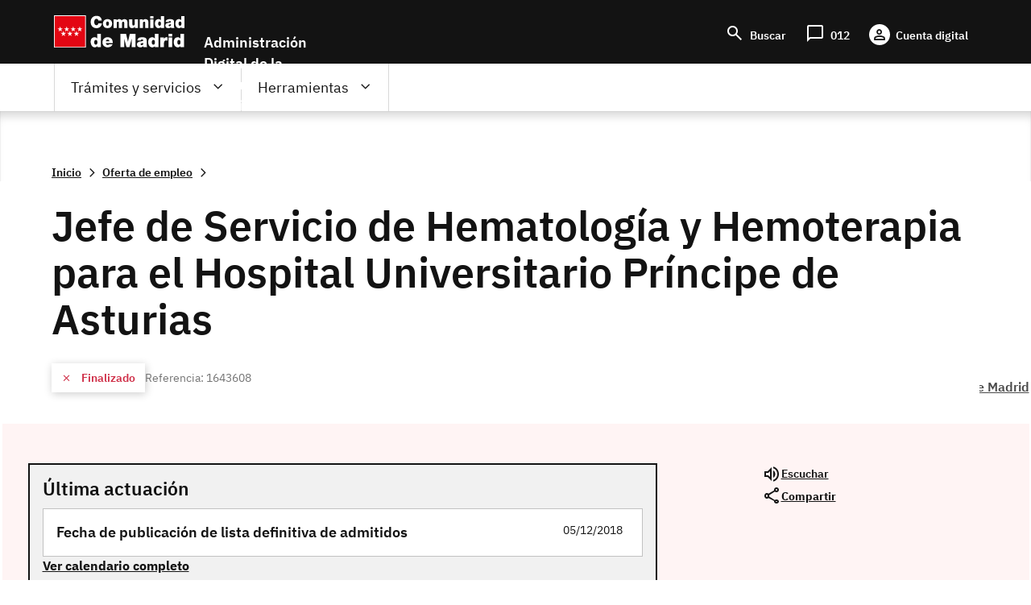

--- FILE ---
content_type: text/html; charset=UTF-8
request_url: https://sede.comunidad.madrid/oferta-empleo/jefe-servicio-hematologia/tramitacion_cerrada
body_size: 80877
content:
<!DOCTYPE html>
<html lang="es" dir="ltr" prefix="content: http://purl.org/rss/1.0/modules/content/  dc: http://purl.org/dc/terms/  foaf: http://xmlns.com/foaf/0.1/  og: http://ogp.me/ns#  rdfs: http://www.w3.org/2000/01/rdf-schema#  schema: http://schema.org/  sioc: http://rdfs.org/sioc/ns#  sioct: http://rdfs.org/sioc/types#  skos: http://www.w3.org/2004/02/skos/core#  xsd: http://www.w3.org/2001/XMLSchema# ">
  <head>
    <meta charset="utf-8" />
<noscript><style>form.antibot * :not(.antibot-message) { display: none !important; }</style>
</noscript><meta name="title" content="Jefe de Servicio de Hematología  | Comunidad de Madrid" />
<link rel="canonical" href="http://sede.comunidad.madrid/oferta-empleo/jefe-servicio-hematologia/tramitacion_cerrada" />
<meta name="Generator" content="Drupal 8 (https://www.drupal.org)" />
<meta name="MobileOptimized" content="width" />
<meta name="HandheldFriendly" content="true" />
<meta name="viewport" content="width=device-width, initial-scale=1.0" />
<meta name="DC.ISO3166" content="ES" />
<meta name="DC.Location" content="ES30" />
<meta name="DC.Service" content="procedure" />
<meta name="DC.Policy" content="Jefe de Servicio de Hematología " />
<meta lang="DC.Language" content="[en|es]" />
<link rel="shortcut icon" href="/sites/default/files/favicon-16x16_0.svg" type="image/svg+xml" />

    <meta name="robots" content="noindex,noarchive"/>
    <title>Jefe de Servicio de Hematología  | Comunidad de Madrid</title>
    <link rel="stylesheet" media="all" href="/sites/default/files/css/css_RQEHvikODxVxtdw40TYe3pRgdcRTFGyyIqohXedNI-Q.css" />
<link rel="stylesheet" media="all" href="/sites/default/files/css/css_DUQgrf9KDiBVgz95jYNaZlnZSUIzlS70NZK95NmcMxU.css" />

    
<!--[if lte IE 8]>
<script src="/sites/default/files/js/js_VtafjXmRvoUgAzqzYTA3Wrjkx9wcWhjP0G4ZnnqRamA.js"></script>
<![endif]-->
<script src="/core/assets/vendor/modernizr/modernizr.min.js?v=3.3.1"></script>

  </head>
  <body class="innova path-node page-node-type-oferta-de-empleo scroll-top-active">
  <div class="popup oculto">
      <div class="close"><span class="open">X</span></div>
        <div class="content">
          <p>Fecha y hora oficial de la Comunidad de Madrid</p>
          <div>
            <span class="mostrar">
              <span class="label">Fecha: </span>
              <span class="fecha">
                <span id="dia" class="cuadro"></span>
                <span id="mes" class="cuadro"></span>
                <span id="anio" class="cuadro"></span>
              </span>
            </span>
          </div>
          <div>
            <span class="mostrar">
              <span class="label">Hora: </span>
              <span class="hora">
                <span id="hora" class="cuadro"></span>
                <span id="minutos" class="cuadro"></span>
              </span>
            </span>
          </div>
      </div>
  </div>
        <a href="#main-content" class="visually-hidden focusable skip-link">
      Pasar al contenido principal
    </a>
    
      <div class="dialog-off-canvas-main-canvas" data-off-canvas-main-canvas>
    
<div class="layout-container">
  <header role="banner">
          <div class="menu-pcen">
          
  <div class="region region--preheader">
    <div class="region__content">
      <div id="block-hamburgerblock" class="element-invisible--desktop block block-eadministration-block-layout block-eadministration-hamburger">
  
    
      <img class="hamburger" role="button" src="/modules/custom/eadministration_deploy/eadministration_block_layout/img/hamburger_white.png" alt="Menú" typeof="foaf:Image" />

  </div>
<div class="logo-pcen block block-eadministration-block-layout block-pcen-logo" id="block-pcenlogo">
  
    
      <a href="http://www.comunidad.madrid"><img class="logo logo--big" title="Comunidad de Madrid" alt="Comunidad de Madrid" src="/modules/custom/eadministration_deploy/eadministration_block_layout/img/logo_pcen.png" typeof="foaf:Image" />
<img class="logo logo--little" title="Comunidad de Madrid" alt="Comunidad de Madrid" src="/modules/custom/eadministration_deploy/eadministration_block_layout/img/logo_pcen_responsive.png" typeof="foaf:Image" />
</a>
  </div>
<div id="block-employmentoffer-theme-branding" class="text-align--center text-align--left--desktop block block-system block-system-branding-block">
  
    
        <a href="/" rel="home" class="site-logo">
      <img src="/themes/custom/employmentoffer_theme/logo_sede.svg" alt="Inicio" />
    </a>
      </div>
<div id="block-accesosencabecera" class="header-access block block-block-content block-block-contentdd21226b-a122-44d6-89a5-9e30bc2b6635">
  
    
      
      <div class="field field--name-field-contact field--type-entity-reference-revisions field--label-hidden field__items">
              <div class="field__item">  <div class="paragraph paragraph--type--lista-con-icono paragraph--view-mode--lista-con-icono">
          

<div  class="group-paragraph-content">
    
  


<ul class="field field--name-field-enlace- field--type-entity-reference-revisions field--label-hidden field__items">
      <li class="field__item">  <div class="paragraph paragraph--type--enlace-lista-icono paragraph--view-mode--lista-con-icono">
          

<div  class="linked-block">
    
  
            <div class="field field--name-field-icono field--type-string-micon field--label-hidden field__item"><i class="micon material-symbols-search" aria-hidden="true"></i>
</div>
      
            <div class="field field--name-field-enlace-de-interes field--type-link field--label-hidden field__item"><a href="/buscador">Buscar</a></div>
      

  </div>

      </div>
</li>
      <li class="field__item">  <div class="paragraph paragraph--type--enlace-lista-icono paragraph--view-mode--lista-con-icono">
          

<div  class="linked-block">
    
  
            <div class="field field--name-field-icono field--type-string-micon field--label-hidden field__item"><i class="micon material-symbols-chat_bubble" aria-hidden="true"></i>
</div>
      
            <div class="field field--name-field-enlace-de-interes field--type-link field--label-hidden field__item"><a href="https://www.comunidad.madrid/012">012</a></div>
      

  </div>

      </div>
</li>
      <li class="field__item">  <div class="paragraph paragraph--type--enlace-lista-icono paragraph--view-mode--lista-con-icono">
          

<div  class="linked-block">
    
  
            <div class="field field--name-field-icono field--type-string-micon field--label-hidden field__item"><i class="micon material-symbols-person" aria-hidden="true"></i>
</div>
      
            <div class="field field--name-field-enlace-de-interes field--type-link field--label-hidden field__item"><a href="https://digital.comunidad.madrid/acceso">Cuenta digital</a></div>
      

  </div>

      </div>
</li>
  </ul>



  </div>

      </div>
</div>
          </div>
  
  </div>
<div id="block-botonacceder" class="site-name block block-block-content block-block-contentca4a1184-7bb5-4f6f-845c-1081391d11f1">
  
    
      
            <div class="clearfix text-formatted field field--name-body field--type-text-with-summary field--label-hidden field__item"><p>Administración Digital de la Comunidad de Madrid</p>
<script src="/core/assets/vendor/jquery/jquery.min.js?v=3.5.1">
<!--//--><![CDATA[// ><!--

    
//--><!]]>
</script><script>
<!--//--><![CDATA[// ><!--

(function($) {
    $(document).ready(function(){   
        $('.block-pcen-logo').find("a").attr("href","/");
  })
})(jQuery);


//--><!]]>
</script></div>
      
  </div>

    </div>
  </div>


      </div>
      
              <div class="menu-adel">
        
  <div class="region region--header">
    <div class="region__content">
      <!--p class="literal-hora">
        <a href="#">Calendario de días hábiles e inhábiles</a>
        <span class="open">Fecha y hora oficial de la Comunidad de Madrid</span>
      </p -->
      <nav role="navigation" aria-labelledby="block-employmentoffer-theme-main-menu-menu" id="block-employmentoffer-theme-main-menu" class="element-height-toggle menu-desktop block block-menu navigation menu--main">
            
  <h2 class="visually-hidden" id="block-employmentoffer-theme-main-menu-menu">Navegación principal</h2>
  

        
              <ul class="menu">
                    <li class="menu-item menu-item--expanded">
        <span class="tramites">Trámites y servicios</span>
                                <ul class="menu">
                    <li class="menu-item">
        <span class="highlight">Lo más buscado</span>
              </li>
                <li class="menu-item menu-item--expanded">
        <span>Trámites por temas</span>
                                <ul class="menu">
                    <li class="menu-item">
        <a href="/vivienda-urbanismo-construccion" data-drupal-link-system-path="taxonomy/term/12969">Vivienda, urbanismo y construcción</a>
              </li>
                <li class="menu-item">
        <a href="/salud" data-drupal-link-system-path="taxonomy/term/12959">Salud</a>
              </li>
                <li class="menu-item">
        <a href="/transport" data-drupal-link-system-path="taxonomy/term/12976">Transporte</a>
              </li>
                <li class="menu-item">
        <a href="/comercio-servicios-juego" data-drupal-link-system-path="taxonomy/term/12979">Comercio, servicios y juego</a>
              </li>
                <li class="menu-item">
        <a href="/cultura-turismo-deporte-ocio" data-drupal-link-system-path="taxonomy/term/12984">Cultura, turismo, deporte y ocio</a>
              </li>
                <li class="menu-item">
        <a href="/industria-energia-mineria" data-drupal-link-system-path="taxonomy/term/12989">Industria, energía y minería</a>
              </li>
                <li class="menu-item">
        <a href="/medio-ambiente" data-drupal-link-system-path="taxonomy/term/12999">Medio ambiente</a>
              </li>
                <li class="menu-item">
        <a href="/agricultura-ganaderia-medio-rural" data-drupal-link-system-path="taxonomy/term/12993">Agricultura, ganadería y medio rural</a>
              </li>
                <li class="menu-item">
        <a href="/educacion-formacion" data-drupal-link-system-path="taxonomy/term/13006">Educación y formación</a>
              </li>
                <li class="menu-item">
        <a href="/asuntos-sociales" data-drupal-link-system-path="taxonomy/term/13021">Asuntos sociales</a>
              </li>
                <li class="menu-item">
        <a href="/seguridad-justicia-administracion-local" data-drupal-link-system-path="taxonomy/term/13033">Seguridad, justicia y administración local</a>
              </li>
                <li class="menu-item">
        <a href="/investigacion-tecnologia" data-drupal-link-system-path="taxonomy/term/13037">Investigación y tecnología</a>
              </li>
                <li class="menu-item">
        <a href="/empleo-trabajo-economia" data-icon-position="before" data-drupal-link-system-path="taxonomy/term/13041">Empleo, trabajo y economía</a>
              </li>
                <li class="menu-item">
        <a href="/tramites-por-temas" data-icon-position="before" data-drupal-link-system-path="tramites-por-temas">Ir a todos los temas</a>
              </li>
        </ul>
  
              </li>
                <li class="menu-item menu-item--expanded">
        <span>Trámites por tipos</span>
                                <ul class="menu">
                    <li class="menu-item">
        <a href="/autorizaciones-licencias-permisos-carnes" data-drupal-link-system-path="taxonomy/term/13065">Autorizaciones, licencias, permisos  y carnés</a>
              </li>
                <li class="menu-item">
        <a href="/ayudas-becas-subvenciones-0" data-icon-position="before" data-drupal-link-system-path="taxonomy/term/13066">Ayudas, becas, y subvenciones</a>
              </li>
                <li class="menu-item">
        <a href="/premios" data-drupal-link-system-path="taxonomy/term/13073">Premios</a>
              </li>
                <li class="menu-item">
        <a href="/prestacion-social" data-drupal-link-system-path="taxonomy/term/13074">Prestación social</a>
              </li>
                <li class="menu-item">
        <a href="/comunicaciones-declaraciones" data-drupal-link-system-path="taxonomy/term/13067">Comunicaciones y declaraciones</a>
              </li>
                <li class="menu-item">
        <a href="/denuncias-reclamaciones-recursos" data-drupal-link-system-path="taxonomy/term/13068">Denuncias, reclamaciones y recursos</a>
              </li>
                <li class="menu-item">
        <a href="/oferta-empleo" data-drupal-link-system-path="taxonomy/term/13071">Ofertas de empleo</a>
              </li>
                <li class="menu-item">
        <a href="/ofertas-formacion" data-drupal-link-system-path="taxonomy/term/13072">Ofertas formación</a>
              </li>
                <li class="menu-item">
        <a href="/impuestos-tasas-precios-publicos" data-drupal-link-system-path="taxonomy/term/13069">Impuestos, tasas y precios públicos</a>
              </li>
                <li class="menu-item">
        <a href="/inscripciones-registro" data-drupal-link-system-path="taxonomy/term/13070">Inscripción en registro</a>
              </li>
                <li class="menu-item">
        <a href="/tramites-por-tipos" data-drupal-link-system-path="tramites-por-tipos">Ir a todos los tipos</a>
              </li>
        </ul>
  
              </li>
                <li class="menu-item menu-item--expanded">
        <span>Trámites por perfiles</span>
                                <ul class="menu">
                    <li class="menu-item">
        <a href="/perfil/jovenes" data-icon-position="before" data-drupal-link-system-path="taxonomy/term/12940">Jóvenes</a>
              </li>
                <li class="menu-item">
        <a href="/perfil/mujeres" data-icon-position="before" data-drupal-link-system-path="taxonomy/term/12941">Mujeres</a>
              </li>
                <li class="menu-item">
        <a href="/perfil/infancia-familia" data-icon-position="before" data-drupal-link-system-path="taxonomy/term/12943">Infancia y familia</a>
              </li>
                <li class="menu-item">
        <a href="/perfil/personas-mayores" data-icon-position="before" data-drupal-link-system-path="taxonomy/term/12942">Personas mayores</a>
              </li>
                <li class="menu-item">
        <a href="/perfil/personas-discapacidad" data-icon-position="before" data-drupal-link-system-path="taxonomy/term/12945">Personas con discapacidad</a>
              </li>
                <li class="menu-item">
        <a href="/perfil/personas-dependientes" data-icon-position="before" data-drupal-link-system-path="taxonomy/term/12946">Personas dependientes</a>
              </li>
                <li class="menu-item">
        <a href="/perfil/personas-vulnerables" data-icon-position="before" data-drupal-link-system-path="taxonomy/term/12947">Personas vulnerables</a>
              </li>
                <li class="menu-item">
        <a href="/perfil/personas-desempleadas" data-icon-position="before" data-drupal-link-system-path="taxonomy/term/12948">Personas desempleadas</a>
              </li>
                <li class="menu-item">
        <a href="/perfil/inmigrantes" data-icon-position="before" data-drupal-link-system-path="taxonomy/term/12949">Inmigrantes</a>
              </li>
                <li class="menu-item">
        <a href="/perfil/emprendedores" data-icon-position="before" data-drupal-link-system-path="taxonomy/term/12953">Emprendedores</a>
              </li>
                <li class="menu-item">
        <a href="/perfil/estudiantes" data-icon-position="before" data-drupal-link-system-path="taxonomy/term/12944">Estudiantes</a>
              </li>
                <li class="menu-item">
        <a href="/perfil/autonomos" data-icon-position="before" data-drupal-link-system-path="taxonomy/term/12954">Autónomos</a>
              </li>
                <li class="menu-item">
        <a href="/perfil/empresas" data-icon-position="before" data-drupal-link-system-path="taxonomy/term/12955">Empresas</a>
              </li>
                <li class="menu-item">
        <a href="/perfil/asociaciones-fundaciones-otras-entidades" data-icon-position="before" data-drupal-link-system-path="taxonomy/term/12956">Asociaciones, fundaciones y otras entidades</a>
              </li>
                <li class="menu-item">
        <a href="/perfil/empleados-publicos" data-icon-position="before" data-drupal-link-system-path="taxonomy/term/12958">Empleados públicos</a>
              </li>
                <li class="menu-item">
        <a href="/perfil/personal-sanitario" data-icon-position="before" data-drupal-link-system-path="taxonomy/term/12951">Personal sanitario</a>
              </li>
                <li class="menu-item">
        <a href="/perfil/docentes" data-icon-position="before" data-drupal-link-system-path="taxonomy/term/12952">Docentes</a>
              </li>
                <li class="menu-item">
        <a href="/perfil/entidades-locales" data-icon-position="before" data-drupal-link-system-path="taxonomy/term/12957">Entidades locales</a>
              </li>
                <li class="menu-item">
        <a href="/tramites-perfiles" data-drupal-link-system-path="node/278811">Ir a todos los perfiles</a>
              </li>
        </ul>
  
              </li>
        </ul>
  
              </li>
                <li class="menu-item menu-item--expanded">
        <span class="father">Herramientas</span>
                                <ul class="menu">
                    <li class="menu-item">
        <a href="/registro-electronico-general-comunidad-madrid" data-drupal-link-system-path="node/267140">Registro electrónico</a>
              </li>
                <li class="menu-item">
        <a href="/codigo-seguro-verificacion" data-drupal-link-system-path="node/267139">Verificador de documento digital</a>
              </li>
                <li class="menu-item">
        <a href="https://www.comunidad.madrid/identifica">IDentifica</a>
              </li>
                <li class="menu-item">
        <a href="https://gestiona.comunidad.madrid/aaoc_pub/">Servicio de alertas</a>
              </li>
                <li class="menu-item">
        <a href="https://www.carpetavirtual.sanidadmadrid.org/cavi/mvc/inicio/login">Mi carpeta de salud</a>
              </li>
                <li class="menu-item">
        <a href="/guia-tramitacion-electronica" data-drupal-link-system-path="node/265955">Guía de tramitación electrónica</a>
              </li>
                <li class="menu-item">
        <a href="/guia-tramitacion-electronica#documentos" data-drupal-link-system-path="node/265955">Aportar documentación</a>
              </li>
                <li class="menu-item">
        <a href="/guia-tramitacion-electronica#comunicaciones" data-drupal-link-system-path="node/265955">Enviar comunicación</a>
              </li>
                <li class="menu-item">
        <a href="/guia-tramitacion-electronica#obtener" data-icon-position="before" data-drupal-link-system-path="node/265955">Servicios de Respuesta Inmediata (SERIS)</a>
              </li>
                <li class="menu-item">
        <a href="https://gestiona.comunidad.madrid/opti_webapp_contrib">Oficina virtual de tributos</a>
              </li>
                <li class="menu-item">
        <a href="/guia-tramitacion-electronica#facturas" data-drupal-link-system-path="node/265955">Presentación de facturas electrónicas (FACe) </a>
              </li>
                <li class="menu-item">
        <a href="/guia-tramitacion-electronica#tasas" data-drupal-link-system-path="node/265955">Pago de tasas, precios públicos y otros ingresos</a>
              </li>
                <li class="menu-item">
        <a href="/guia-tramitacion-electronica#registro_factura" data-icon-position="before" data-drupal-link-system-path="node/265955">Registro contable de facturas</a>
              </li>
                <li class="menu-item">
        <a href="/red-sara-sistemas-aplicaciones-redes-administraciones" data-icon-position="before" data-drupal-link-system-path="node/286178">Red Sara</a>
              </li>
        </ul>
  
              </li>
                <li class="menu-item">
        <a href="https://www.comunidad.madrid/012" class="citizien">Atención al ciudadano (012)</a>
              </li>
        </ul>
  


  </nav>
<nav role="navigation" aria-labelledby="block-lomasbuscado-2-menu" id="block-lomasbuscado-2" class="more-search block block-menu navigation menu--lo-mas-buscado">
      
  <h2 id="block-lomasbuscado-2-menu">Lo más buscado</h2>
  

        
              <ul class="menu">
                    <li class="menu-item">
        <a href="/ayudas-becas-subvenciones/ayudas-transporte-publico-0" data-icon-position="before" data-drupal-link-system-path="node/213258">Ayudas al transporte público</a>
              </li>
                <li class="menu-item">
        <a href="/ayudas-becas-subvenciones/ayudas-economicas-natalidad" data-icon-position="before" data-drupal-link-system-path="node/236889">Ayudas económicas a la natalidad</a>
              </li>
                <li class="menu-item">
        <a href="/ayudas-becas-subvenciones/bono-alquiler-joven" data-icon-position="before" data-drupal-link-system-path="node/264607">Bono Alquiler Joven</a>
              </li>
                <li class="menu-item">
        <a href="/autorizaciones-licencias-permisos-carnes/carne-joven" data-icon-position="before" data-drupal-link-system-path="node/212933">Carné Joven</a>
              </li>
                <li class="menu-item">
        <a href="/inscripciones-registro/inscripcion-inicial-demanda-empleo" data-icon-position="before" data-drupal-link-system-path="node/220194">Inscripción demanda empleo</a>
              </li>
                <li class="menu-item">
        <a href="/autorizaciones-licencias-permisos-carnes/reconocimiento-grado-discapacidad" data-icon-position="before" data-drupal-link-system-path="node/212971">Reconocimiento grado de discapacidad</a>
              </li>
                <li class="menu-item">
        <a href="/oferta-empleo/tecnico-cuidados-auxiliares-enfermeria-2" data-icon-position="before" data-drupal-link-system-path="node/270398">Técnico Cuidados Auxiliares Enfermería</a>
              </li>
                <li class="menu-item">
        <a href="/autorizaciones-licencias-permisos-carnes/titulo-familia-numerosa" data-icon-position="before" data-drupal-link-system-path="node/212986">Título de Familia Numerosa</a>
              </li>
        </ul>
  


  </nav>
<nav role="navigation" aria-labelledby="block-navegacionprincipal-menu" id="block-navegacionprincipal" class="mobile-menu block block-menu navigation menu--main">
            
  <h2 class="visually-hidden" id="block-navegacionprincipal-menu">Navegación principal</h2>
  

        
              <ul class="menu">
                    <li class="menu-item menu-item--expanded">
        <span class="tramites">Trámites y servicios</span>
                                <ul class="menu">
                    <li class="menu-item">
        <span class="highlight">Lo más buscado</span>
              </li>
                <li class="menu-item menu-item--expanded">
        <span>Trámites por temas</span>
                                <ul class="menu">
                    <li class="menu-item">
        <a href="/vivienda-urbanismo-construccion" data-drupal-link-system-path="taxonomy/term/12969">Vivienda, urbanismo y construcción</a>
              </li>
                <li class="menu-item">
        <a href="/salud" data-drupal-link-system-path="taxonomy/term/12959">Salud</a>
              </li>
                <li class="menu-item">
        <a href="/transport" data-drupal-link-system-path="taxonomy/term/12976">Transporte</a>
              </li>
                <li class="menu-item">
        <a href="/comercio-servicios-juego" data-drupal-link-system-path="taxonomy/term/12979">Comercio, servicios y juego</a>
              </li>
                <li class="menu-item">
        <a href="/cultura-turismo-deporte-ocio" data-drupal-link-system-path="taxonomy/term/12984">Cultura, turismo, deporte y ocio</a>
              </li>
                <li class="menu-item">
        <a href="/industria-energia-mineria" data-drupal-link-system-path="taxonomy/term/12989">Industria, energía y minería</a>
              </li>
                <li class="menu-item">
        <a href="/medio-ambiente" data-drupal-link-system-path="taxonomy/term/12999">Medio ambiente</a>
              </li>
                <li class="menu-item">
        <a href="/agricultura-ganaderia-medio-rural" data-drupal-link-system-path="taxonomy/term/12993">Agricultura, ganadería y medio rural</a>
              </li>
                <li class="menu-item">
        <a href="/educacion-formacion" data-drupal-link-system-path="taxonomy/term/13006">Educación y formación</a>
              </li>
                <li class="menu-item">
        <a href="/asuntos-sociales" data-drupal-link-system-path="taxonomy/term/13021">Asuntos sociales</a>
              </li>
                <li class="menu-item">
        <a href="/seguridad-justicia-administracion-local" data-drupal-link-system-path="taxonomy/term/13033">Seguridad, justicia y administración local</a>
              </li>
                <li class="menu-item">
        <a href="/investigacion-tecnologia" data-drupal-link-system-path="taxonomy/term/13037">Investigación y tecnología</a>
              </li>
                <li class="menu-item">
        <a href="/empleo-trabajo-economia" data-icon-position="before" data-drupal-link-system-path="taxonomy/term/13041">Empleo, trabajo y economía</a>
              </li>
                <li class="menu-item">
        <a href="/tramites-por-temas" data-icon-position="before" data-drupal-link-system-path="tramites-por-temas">Ir a todos los temas</a>
              </li>
        </ul>
  
              </li>
                <li class="menu-item menu-item--expanded">
        <span>Trámites por tipos</span>
                                <ul class="menu">
                    <li class="menu-item">
        <a href="/autorizaciones-licencias-permisos-carnes" data-drupal-link-system-path="taxonomy/term/13065">Autorizaciones, licencias, permisos  y carnés</a>
              </li>
                <li class="menu-item">
        <a href="/ayudas-becas-subvenciones-0" data-icon-position="before" data-drupal-link-system-path="taxonomy/term/13066">Ayudas, becas, y subvenciones</a>
              </li>
                <li class="menu-item">
        <a href="/premios" data-drupal-link-system-path="taxonomy/term/13073">Premios</a>
              </li>
                <li class="menu-item">
        <a href="/prestacion-social" data-drupal-link-system-path="taxonomy/term/13074">Prestación social</a>
              </li>
                <li class="menu-item">
        <a href="/comunicaciones-declaraciones" data-drupal-link-system-path="taxonomy/term/13067">Comunicaciones y declaraciones</a>
              </li>
                <li class="menu-item">
        <a href="/denuncias-reclamaciones-recursos" data-drupal-link-system-path="taxonomy/term/13068">Denuncias, reclamaciones y recursos</a>
              </li>
                <li class="menu-item">
        <a href="/oferta-empleo" data-drupal-link-system-path="taxonomy/term/13071">Ofertas de empleo</a>
              </li>
                <li class="menu-item">
        <a href="/ofertas-formacion" data-drupal-link-system-path="taxonomy/term/13072">Ofertas formación</a>
              </li>
                <li class="menu-item">
        <a href="/impuestos-tasas-precios-publicos" data-drupal-link-system-path="taxonomy/term/13069">Impuestos, tasas y precios públicos</a>
              </li>
                <li class="menu-item">
        <a href="/inscripciones-registro" data-drupal-link-system-path="taxonomy/term/13070">Inscripción en registro</a>
              </li>
                <li class="menu-item">
        <a href="/tramites-por-tipos" data-drupal-link-system-path="tramites-por-tipos">Ir a todos los tipos</a>
              </li>
        </ul>
  
              </li>
                <li class="menu-item menu-item--expanded">
        <span>Trámites por perfiles</span>
                                <ul class="menu">
                    <li class="menu-item">
        <a href="/perfil/jovenes" data-icon-position="before" data-drupal-link-system-path="taxonomy/term/12940">Jóvenes</a>
              </li>
                <li class="menu-item">
        <a href="/perfil/mujeres" data-icon-position="before" data-drupal-link-system-path="taxonomy/term/12941">Mujeres</a>
              </li>
                <li class="menu-item">
        <a href="/perfil/infancia-familia" data-icon-position="before" data-drupal-link-system-path="taxonomy/term/12943">Infancia y familia</a>
              </li>
                <li class="menu-item">
        <a href="/perfil/personas-mayores" data-icon-position="before" data-drupal-link-system-path="taxonomy/term/12942">Personas mayores</a>
              </li>
                <li class="menu-item">
        <a href="/perfil/personas-discapacidad" data-icon-position="before" data-drupal-link-system-path="taxonomy/term/12945">Personas con discapacidad</a>
              </li>
                <li class="menu-item">
        <a href="/perfil/personas-dependientes" data-icon-position="before" data-drupal-link-system-path="taxonomy/term/12946">Personas dependientes</a>
              </li>
                <li class="menu-item">
        <a href="/perfil/personas-vulnerables" data-icon-position="before" data-drupal-link-system-path="taxonomy/term/12947">Personas vulnerables</a>
              </li>
                <li class="menu-item">
        <a href="/perfil/personas-desempleadas" data-icon-position="before" data-drupal-link-system-path="taxonomy/term/12948">Personas desempleadas</a>
              </li>
                <li class="menu-item">
        <a href="/perfil/inmigrantes" data-icon-position="before" data-drupal-link-system-path="taxonomy/term/12949">Inmigrantes</a>
              </li>
                <li class="menu-item">
        <a href="/perfil/emprendedores" data-icon-position="before" data-drupal-link-system-path="taxonomy/term/12953">Emprendedores</a>
              </li>
                <li class="menu-item">
        <a href="/perfil/estudiantes" data-icon-position="before" data-drupal-link-system-path="taxonomy/term/12944">Estudiantes</a>
              </li>
                <li class="menu-item">
        <a href="/perfil/autonomos" data-icon-position="before" data-drupal-link-system-path="taxonomy/term/12954">Autónomos</a>
              </li>
                <li class="menu-item">
        <a href="/perfil/empresas" data-icon-position="before" data-drupal-link-system-path="taxonomy/term/12955">Empresas</a>
              </li>
                <li class="menu-item">
        <a href="/perfil/asociaciones-fundaciones-otras-entidades" data-icon-position="before" data-drupal-link-system-path="taxonomy/term/12956">Asociaciones, fundaciones y otras entidades</a>
              </li>
                <li class="menu-item">
        <a href="/perfil/empleados-publicos" data-icon-position="before" data-drupal-link-system-path="taxonomy/term/12958">Empleados públicos</a>
              </li>
                <li class="menu-item">
        <a href="/perfil/personal-sanitario" data-icon-position="before" data-drupal-link-system-path="taxonomy/term/12951">Personal sanitario</a>
              </li>
                <li class="menu-item">
        <a href="/perfil/docentes" data-icon-position="before" data-drupal-link-system-path="taxonomy/term/12952">Docentes</a>
              </li>
                <li class="menu-item">
        <a href="/perfil/entidades-locales" data-icon-position="before" data-drupal-link-system-path="taxonomy/term/12957">Entidades locales</a>
              </li>
                <li class="menu-item">
        <a href="/tramites-perfiles" data-drupal-link-system-path="node/278811">Ir a todos los perfiles</a>
              </li>
        </ul>
  
              </li>
        </ul>
  
              </li>
                <li class="menu-item menu-item--expanded">
        <span class="father">Herramientas</span>
                                <ul class="menu">
                    <li class="menu-item">
        <a href="/registro-electronico-general-comunidad-madrid" data-drupal-link-system-path="node/267140">Registro electrónico</a>
              </li>
                <li class="menu-item">
        <a href="/codigo-seguro-verificacion" data-drupal-link-system-path="node/267139">Verificador de documento digital</a>
              </li>
                <li class="menu-item">
        <a href="https://www.comunidad.madrid/identifica">IDentifica</a>
              </li>
                <li class="menu-item">
        <a href="https://gestiona.comunidad.madrid/aaoc_pub/">Servicio de alertas</a>
              </li>
                <li class="menu-item">
        <a href="https://www.carpetavirtual.sanidadmadrid.org/cavi/mvc/inicio/login">Mi carpeta de salud</a>
              </li>
                <li class="menu-item">
        <a href="/guia-tramitacion-electronica" data-drupal-link-system-path="node/265955">Guía de tramitación electrónica</a>
              </li>
                <li class="menu-item">
        <a href="/guia-tramitacion-electronica#documentos" data-drupal-link-system-path="node/265955">Aportar documentación</a>
              </li>
                <li class="menu-item">
        <a href="/guia-tramitacion-electronica#comunicaciones" data-drupal-link-system-path="node/265955">Enviar comunicación</a>
              </li>
                <li class="menu-item">
        <a href="/guia-tramitacion-electronica#obtener" data-icon-position="before" data-drupal-link-system-path="node/265955">Servicios de Respuesta Inmediata (SERIS)</a>
              </li>
                <li class="menu-item">
        <a href="https://gestiona.comunidad.madrid/opti_webapp_contrib">Oficina virtual de tributos</a>
              </li>
                <li class="menu-item">
        <a href="/guia-tramitacion-electronica#facturas" data-drupal-link-system-path="node/265955">Presentación de facturas electrónicas (FACe) </a>
              </li>
                <li class="menu-item">
        <a href="/guia-tramitacion-electronica#tasas" data-drupal-link-system-path="node/265955">Pago de tasas, precios públicos y otros ingresos</a>
              </li>
                <li class="menu-item">
        <a href="/guia-tramitacion-electronica#registro_factura" data-icon-position="before" data-drupal-link-system-path="node/265955">Registro contable de facturas</a>
              </li>
                <li class="menu-item">
        <a href="/red-sara-sistemas-aplicaciones-redes-administraciones" data-icon-position="before" data-drupal-link-system-path="node/286178">Red Sara</a>
              </li>
        </ul>
  
              </li>
                <li class="menu-item">
        <a href="https://www.comunidad.madrid/012" class="citizien">Atención al ciudadano (012)</a>
              </li>
        </ul>
  


  </nav>

    </div>
  </div>


      </div>
        
        
                  <div class="preheader-breadcrumb">
            
  <div class="region region--preheader-breadcrumb">
    <div class="region__content">
      <div id="block-enlacesdeayudaalanavegacion" class="block block-system block-system-breadcrumb-block">
  
    
        <nav class="breadcrumb" role="navigation" aria-labelledby="system-breadcrumb">
    <ol typeof="BreadcrumbList" vocab="http://schema.org/">
          <li property="itemListElement" typeof="ListItem">
                <a property="item" typeof="WebPage" href="/">
        <span itemprop="name">Inicio</span></a>
        <meta itemprop="position" content=" 1 " />
              </li>
          <li property="itemListElement" typeof="ListItem">
                <a property="item" typeof="WebPage" href="/oferta-empleo">
        <span itemprop="name">Oferta de empleo</span></a>
        <meta itemprop="position" content=" 2 " />
              </li>
        </ol>
  </nav>

  </div>

    </div>
  </div>


          </div>       
              
                  <div class="full-header">    
            <div class="header-content">
            
  <div class="region region--header-full">
    <div class="region__content">
      <div class="views-element-container block block-views block-views-blockfields-new-header-block-3" id="block-views-block-fields-new-header-block-3">
  
    
      <div><div class="view view-fields-new-header view-id-fields_new_header view-display-id-block_3 js-view-dom-id-d2751ee269be03957722e241a9bbeabd3823bb30c3acc88f391a95bc1cf5aa1e">
  
    
      
      <div class="view-content">
          <div class="views-row"><div class="views-field views-field-nothing"><span class="field-content"><div class="header-inside">
  <h1 class="page-title-reset">
  Jefe de Servicio de Hematología y Hemoterapia para el Hospital Universitario Príncipe de Asturias
  </h1>
    <div class="call-data collapsible">
      <div class="call-state-reference">
        <div class="full-state">
           <div class="state-cerrado">       
                            Finalizado             
                        
          </div>
        </div>
        <div class="reference">
           Referencia: 
          
          
          
          
          
          
          
          
          
          
          1643608
        </div>
      
      </div>
      <div class="description-button">
         <div class="description ">
            <div class="content_objetive">
                                
                           </div>
         </div>   
         <div class="content-button">
            
       </div>
      </div>    
  </div>
  <div class="header-sticky">
   <div class="content">
      <div class="left"> 
         <div class="title">
                     Jefe de Servicio de Hematología y Hemoterapia para el Hospital Universitario Príncipe de Asturias
             </div>
         <div class="full-state">
            <div class="state-cerrado">       
                              Finalizado              
                         
           </div>
         </div>
      </div>
      <div class="right">
         <div class="content-button">
              
         </div>
      </div>
   </div>     
  </div>
</div>
</span></div></div>

    </div>
  
          </div>
</div>

  </div>

    </div>
  </div>


                          </div>         
          </div>     
                          <div class="alert-section">
          
            
  <div class="region region--alerts-section">
    <div class="region__content">
      
  

    <div class="margin-reverse">&nbsp;</div>
     
 

    </div>
  </div>


          </div>
                <div class="anchors-top">
          
        </div>
          
    
  </header>
  
  

  <main role="main">
    <a id="main-content" tabindex="-1"></a>         

    <div class="layout-content">
      
  <div class="region region--highlighted">
    <div class="region__content">
      <div data-drupal-messages-fallback class="hidden"></div>

    </div>
  </div>


        
      
  <div class="region region--content">
    <div class="region__content">
      <div class="literal-hora block block-eadministration-block-layout block-links-side-bar" id="block-linkssidebar">
  
    
      <p><a href="https://sede.comunidad.madrid/calendario-dias-inhabiles">Calendario de días inhábiles</a></p><p><span class="open">Fecha y hora oficial de la Comunidad de Madrid</span></p>
  </div>
<div id="block-employmentoffer-theme-content" class="block block-system block-system-main-block">
  
    
      

<article role="article" about="/oferta-empleo/jefe-servicio-hematologia" class="node node--type-oferta-de-empleo node--unpublished node--view-mode-new-full-content">

  
    

  


  <div class="node__content">    
    <form class="content-moderation-entity-moderation-form" data-drupal-selector="content-moderation-entity-moderation-form" action="/oferta-empleo/jefe-servicio-hematologia/tramitacion_cerrada" method="post" id="content-moderation-entity-moderation-form" accept-charset="UTF-8">
  <input autocomplete="off" data-drupal-selector="form-cskgd2-ye-h4nkrjxtzyfnbabxjywoqrpoxe878gika" type="hidden" name="form_build_id" value="form-cskGd2_yE_h4nkrjXtzYFnBABxJyWOqRPOXE878GIkA" />
<input data-drupal-selector="edit-content-moderation-entity-moderation-form" type="hidden" name="form_id" value="content_moderation_entity_moderation_form" />

</form>


<div  class="full-content">
    
  

<div  class="full-content-left">
    
  

<div  class="content-last-information hide-h2" id="ultima-actuacion">
    <h2>Última actuación</h2>
    
  
<div class="calendar-container_top">
	<ul class="field--name-field-hitos" data-node-nid="217624">
																																							<li  class="field__item">
											<div>
										  															<div class="hito-detalle no-desc">
													                                          <span class="hito-fecha">05/12/2018</span>
                          							                                  <div class="field--name-field-titulo">
                    Fecha de publicación de lista definitiva de admitidos
                  </div>
																							<div  class="field--name-field-descripcion" >
																																		</div>
						</div>
					</div>
				</li>
						</ul>
	
      <a href="#calendario-de-actuaciones">Ver calendario completo</a>
  </div>


  </div>

<div  class="content-information hide-h2 accordion-content" id="descripcion">


<h2>Información</h2>


                          <ul class="datos-convocatoria">
            <li class="group_information_new">

<div  class="information-content" id="information-new">
    <h3>Información</h3>
    
  
  <div class="field field--name-field-bocm-de-la-convocatoria field--type-string field--label-above">
    <div class="field__label">BOCM de la convocatoria</div>
                      <div class="field__item">BOCM Nº 220, de 15 de septiembre de 2017</div>
                </div>

  <div class="clearfix text-formatted field field--name-field-plazas-convocadas field--type-text-long field--label-above">
    <div class="field__label">Plazas convocadas</div>
              <div class="field__item"></div>
          </div>

  <div class="field field--name-field-titulacion field--type-entity-reference field--label-above">
    <div class="field__label">Titulación</div>
          <div class="field__items">
              <div class="field__item">Licenciado o Doctor en Medicina y Cirugía, y del título de Especialista en Hematología y Hemoterapia</div>
              </div>
      </div>

  <div class="field field--name-extra-field-ef-selection-procedures field--type-extra-field field--label-top">
    <div class="field__label">Sistema de selección</div>
          <div class="field__items">
              <div class="field__item"><p>Valoración de méritos</p>
</div>
              </div>
      </div>


  <div class="field field--name-field-mostrar-contrib field--type-boolean field--label-above">
    <div class="field__label">
      
    </div>
      <div class="field__item">
        <ul class="lista_enlaces">
                    </ul>
     </div>
  </div>


  </div>
</li>
                            <li class="group_requisitos">
<div  class="content-required" id="requisitos">

<h3>Requisitos</h3>
<div class="requisitos">
  
            <div class="clearfix text-formatted field field--name-field-requisitos field--type-text-long field--label-hidden field__item"><p><u><strong><br />
1. Generales</strong></u><br />
1.1. Tener la condición de personal fijo del Sistema Nacional de Salud.<br />
1.2 Ostentar la nacionalidad española o de alguno de los Estados miembros de la Unión Europea o reunir alguno de los requisitos establecidos en el artículo 57 del Real Decreto Legistativo 5/2015, de 30 de octubre, por el que se aprueba el texto refundido de la Ley del Estatuto Básico del Empleado Público, referido al acceso al empleo público de nacionales de otros Estados.<br />
1.3 No haber sido separado del servicio, mediante expediente disciplinario, en cualquier Servicio de Salud o Administración Pública en los seis años anteriores a la convocatoria ni hallarse inhabilitado con carácter firme para el ejercicio de funciones públicas ni, en su caso, para la correspondiente profesión.<br />
1.4 No haber sido condenado por sentencia firme por algún delito contra la libertad e indemnidad sexual, que incluye la agresión y abuso sexual, acoso sexual, exhibicionismo y provocación sexual, prostitución y explotación sexual y corrupción de menores, así como por trata de seres humanos<br /><strong><u>2. Titulación<br /></u></strong>Estar en posesión del título de Licenciado o Doctor en Medicina y Cirugía, y del título de Especialista en Hematología y Hemoterapia, expedido, homologado y convalidado por el Ministerio de Educación, Cultura y Deporte.<br /><u><strong>3. Experiencia profesional<br /></strong></u>Haber desempeñado plaza de la especialidad a la que concurra en instituciones sanitarias del Sistema Nacional de Salud o plaza en Hospitales con programas acreditados para la docencia por la Comisión Nacional de la Especialidad o en Centro extranjero con programa reconocido para la docencia de postgraduados en la especialidad correspondiente, por un período mínimo de cinco años.</p>
<p>A efectos del cómputo del tiempo, se sumarán los períodos de desempeño de plaza en diferentes Servicios y Hospitales. En el caso de que se superpongan períodos de servicios prestados, sólo se computará uno de ellos.</p>
</div>
      
  
</div>


</div>
</li>
                            <li class="group_documentacion_presentar">

<div  class="content-documentation" id="documentacion-presentar">
    <h3>Documentación</h3>
    
  
      <div class="field field--name-extra-field-cf-documentacion-presentar field--type-extra-field field--label-hidden field__items">
              <div class="field__item"><p>1. <strong>Solicitud,</strong> pulsando el botón Tramitar al principio de esta ficha.<br />
2. Copia compulsada del <strong>documento nacional de identidad</strong> o documento acreditativo de la identidad.<br />
3. Copia compulsada del <strong>título de especialista</strong> de la plaza a concursar.<br />
4. Copia compulsada del <strong>nombramiento</strong> de la plaza que se desea acreditar.<br />
5. Certificación original acreditativa del <strong>tiempo de servicios prestados</strong> como Facultativo en la especialidad que se convoca.<br />
6. <strong>Historial profesional </strong>donde conste la trayectoria de la actividad asistencial recogida en <strong>Anexo I</strong>. (Ver apartado Información relacionada pulsando el botón de Tramitar al principio de esta ficha).<br />
7. <strong>Proyecto Técnico </strong>de Gestión del Servicio.<br />
9. En aplicación de lo dispuesto en el artículo 13.5 de la Ley Orgánica 13/1996, de 15 de enero, de Protección Jurídica del Menor, de modificación parcial del Código Civil y de la Ley de Enjuiciamiento Civil, deberán presentar Certificación negativa del Registro Central de Delincuentes Sexuales, acreditativo de que no han sido condenados mediante sentencia firme por delitos contra la libertad e indemnidad sexual a los que se refiere el precepto legal.</p>
<p><strong>* Procedimiento de selección:</strong> constará de 2 fases:</p>
<p>1. <strong>Valoración de los méritos </strong>relativos al historial profesional de los aspirantes; entre estos deberá valorarse la experiencia previa en funciones asistenciales de la misma especialidad.<br />
2. <strong>Valoración de un Proyecto </strong>Técnico de Gestión del Servicio, en que se valorará especialmente el diseño de un Servicio de Hematología y Hemoterapia con identidad propia, así como su interrelación con todos los demás servicios hospitalarios.</p>
<p>Los aspirantes, previa convocatoria, defenderán en sesión pública su historial profesional y el Proyecto Técnico de Gestión del Servicio, pudiendo la  Comisión de Selección efectuar a los aspirantes cuantas preguntas estime oportunas relativas a su historial profesional y al Proyecto Técnico de Gestión presentado.</p>
<p>Para consultar el <strong>Baremo y Comisión de selección</strong>, pulsar botón de Tramitar al principio de esta ficha para acceder a la información.</p>
</div>
          </div>
  

  </div>
</li>
                            <li class="group_normativa_aplicable">

<div  class="content-normative" id="normativa-aplicable">
    <h3>Normativa</h3>
    
  
            <div class="clearfix text-formatted field field--name-field-referencia-legal field--type-text-long field--label-hidden field__item"><p>
* Resolución de 8 de agosto de 2017, de la Dirección-Gerencia del Hospital Universitario “Príncipe de Asturias” del Servicio Madrileño de Salud, por la que se convoca un puesto de Jefe de Servicio de Hematología y Hemoterapia en este centro asistencial para su cobertura mediante nombramiento provisional <a href="http://w3.bocm.es/boletin/CM_Orden_BOCM/2017/09/15/BOCM-20170915-10.PDF">(BOCM nº 220, de 15 de septiembre)</a></p>
</div>
      

  </div>
</li>
                            <li class="group_others">

<div  class="others">
    
  

<div  class="background-grey" id="rama-organica">
    <h3>Órgano responsable</h3>
    
  
    <ul class="responsible-organism">
        <li class="field field--name-field-consejerias-servicio field--type-string field--label-hidden field__item">Consejería de Sanidad</li>
          <li class="field field--name-field-consejerias-servicio field--type-string field--label-hidden field__item">Servicio Madrileño de Salud </li>
            </ul>
            

  </div>

      <div class="field field--name-extra-field-cf-notice-node field--type-extra-field field--label-hidden field__items">
              <div class="field__item"><p>El contenido de la información recogida en este trámite tiene carácter orientativo y no vinculante, por lo que se recomienda consultar las publicaciones oficiales (artículo 14 del Decreto 21/2002, de 24 de enero).</p>
</div>
          </div>
  

  </div>
</li>
          </ul>
</div>


<div  class="formalities-content hide-h2 accordion-content" id="tramitacion">
    <h2>Tramitación</h2>
    
  

<div  id="pago-de-tasas">

<h3>Pago de tasas</h3>
<div class="pago-de-tasas">
  
  
  
  <div class="field field--name-extra-field-cf-metodos-pago-online field--type-extra-field field--label-above">
    <div class="field__label">Métodos de pago</div>
          <div class="field__items">
              <div class="field__item"><p>La tasa se puede pagar mediante tarjeta bancaria, Bizum, cargo en cuenta, o bien, se puede descargar el modelo para su pago presencial. </p>
</div>
              </div>
      </div>

  
</div>


</div>



<div  class="content-submit-doc" id="presentacion-de-solicitude">
    <h3>Presenta la solicitud</h3>
    
  

<div  class="toggle-solicitud" id="presentar-solicitud">
    <div class="field__label">Pasos para presentar la solicitud</div>
    
  
      <div class="field field--name-extra-field-cf-presentacion-solicitudes field--type-extra-field field--label-hidden field__items">
              <div class="field__item"><p><strong><br />
* Recogida:</strong></p>
<p>- Pulsando el botón Tramitar al principio de esta ficha<br />
- En el <a href="http://www.madrid.org/cs/Satellite?assetType=CM_012_FA&amp;assetid=1109169613913&amp;c=CM_012_FA&amp;cid=1109169613913&amp;language=es&amp;pageid=1331802501748&amp;pagename=PortalCiudadano/CM_012_FA/PCIU_ficha012">Punto de Información y Atención al Ciudadano de la Consejería de Sanidad</a>.<br />
- En las <a href="http://www.madrid.org/cs/Satellite?cid=1331802501739&amp;language=es&amp;pagename=PortalCiudadano%2FPage%2FPCIU_contenidoFinal">Oficinas de Atención al Ciudadano de la Comunidad de Madrid.</a></p>
<p><strong>* Presentación de solicitudes</strong>:</p>
<p>- <strong>Presencial</strong>:</p>
<p>En la Unidad de <strong><a href="http://www.madrid.org/cs/Satellite?c=CM_012_FA&amp;cid=1109169213271&amp;language=es&amp;noMostrarML=true&amp;pageid=1350925336002&amp;pagename=PortalCiudadano%2FCM_012_FA%2FPCIU_ficha012">Registro del Hospital Universitario Príncipe de Asturias</a></strong>, o en cualquiera de las <a href="https://www.comunidad.madrid/servicios/informacion-atencion-ciudadano/red-oficinas-comunidad-madrid">Oficinas de Asistencia en Materia de Registro</a> de la Comunidad de Madrid, de la Administración General del Estado, de otras Comunidades autónomas, de Ayuntamientos de la Comunidad de Madrid adheridos a la Red de Oficinas Integradas de Atención al Ciudadano (<a href="http://www.madrid.org/cs/Satellite?cid=1331802501759&amp;language=es&amp;pagename=PortalCiudadano%2FPage%2FPCIU_directorio"> Ventanilla Única</a>), Oficinas de Correos y en Representaciones diplomáticas u Oficinas Consulares de España en el extranjero.</p>
</div>
          </div>
  

  </div>

      <div class="field field--name-extra-field-cf-presenta-solicitud field--type-extra-field field--label-hidden field__items">
              <div class="field__item"><p>El plazo para presentar esta solicitud ha finalizado.</p>
</div>
          </div>
  <div class="field field--name-field-mostrar-registro-electroni field--type-boolean">
  <div class="title">
  Accede al registro electrónico
  </div>
  <div class="button">
    <a target="_blank" href="https://gestiona.comunidad.madrid/ereg_virtual_presenta/run/j/InicioDistribuidor.icm" class="btn btn--tertiary" >Registro electronico</a>
  </div>
</div>

  </div>


  </div>

<div  id="calendario-de-actuaciones" class="calendar-content accordion-content">
    <h2>Calendario de actuaciones</h2>
      
<div class="calendar-container">
	<ul class="field--name-field-hitos" data-node-nid="217624">
																																							<li  class="field__item">
											<div>
										  															<div class="hito-detalle no-desc">
													                                          <span class="hito-fecha">05/12/2018</span>
                          							                                  <div class="field--name-field-titulo">
                    Fecha de publicación de lista definitiva de admitidos
                  </div>
																							<div  class="field--name-field-descripcion" >
																																		</div>
						</div>
					</div>
				</li>
																																															<li  class="field__item monolink">
											<div class="no-title">
										  															<div class="hito-detalle">
													                                          <span class="hito-fecha">05/12/2018</span>
                          															<div >
																	                                          <div class="archivos">
                                                  <a target="_blank" href="/medias/resolucion-convocatoria-05122018-3/download">Resolución de convocatoria (05/12/2018)</a>
                                              </div>
                                        																										</div>
						</div>
					</div>
				</li>
																																															<li  class="field__item monolink">
											<div class="no-title">
										  															<div class="hito-detalle">
													                                          <span class="hito-fecha">04/09/2018</span>
                          															<div >
																	                                          <div class="archivos">
                                                  <a target="_blank" href="/medias/modificacion-comision-seleccion-04092018/download">Modificación de la Comisión de selección (04/09/2018)</a>
                                              </div>
                                        																										</div>
						</div>
					</div>
				</li>
																																															<li  class="field__item monolink">
											<div class="no-title">
										  															<div class="hito-detalle">
													                                          <span class="hito-fecha">16/01/2018</span>
                          															<div >
																	                                          <div class="archivos">
                                                  <a target="_blank" href="/medias/relacion-definitiva-admitidos-excluidos-junto-comision-seleccion-16012018-2/download">Relación definitiva de admitidos y excluidos junto con la Comisión de selección (16/01/2018)</a>
                                              </div>
                                        																										</div>
						</div>
					</div>
				</li>
																																										<li  class="field__item">
											<div>
										  															<div class="hito-detalle no-desc">
													                                          <span class="hito-fecha">07/12/2017</span>
                          							                                  <div class="field--name-field-titulo">
                    Fecha de publicación de lista provisional de admitidos
                  </div>
																							<div  class="field--name-field-descripcion" >
																																		</div>
						</div>
					</div>
				</li>
						</ul>
	  <nav class="pager" role="navigation" aria-labelledby="pagination-heading">
    <h4 id="pagination-heading" class="visually-hidden">Paginación</h4>
    <ul class="pager__items js-pager__items">
                                                        <li class="pager__item is-active">
                                          <a href="?page=0" title="Página actual">
            <span class="visually-hidden">
              Página actual
            </span>1</a>
        </li>
              <li class="pager__item">
                                          <a href="?page=1" title="Ir a la página 2">
            <span class="visually-hidden">
              Page
            </span>2</a>
        </li>
                                      <li class="pager__item pager__item--next">
          <a href="?page=1" title="Ir a la página siguiente" rel="next">
            <span class="visually-hidden">Siguiente página</span>
            <span aria-hidden="true">Siguiente ›</span>
          </a>
        </li>
                          <li class="pager__item pager__item--last">
          <a href="?page=1" title="Ir a la última página">
            <span class="visually-hidden">Última página</span>
            <span aria-hidden="true">Última »</span>
          </a>
        </li>
          </ul>
  </nav>

</div>

  </div>


<div  class="content-help hide-h2 accordion-content" id="contacto-y-ayuda">
    <h2>Contacto y ayuda</h2>
    
  

<div  class="documents-content" id="documentacion-de-interes">
    <h3>Documentación de interés</h3>
    
  <div class="field field--name-field-servicios-relacionados field--type-entity-reference field--label-above field__items">
      <div class="views-row">
          <div class="contenido">
        <div class="field--name-field-titulo">
          Baremo y contenido de cada una de las fases (Anexo I)
        </div>
        <div class="archivos">
            <a target="_blank" href="/medias/baremo-contenido-cada-fases-anexo-i-101/download" title="Descargar Baremo y contenido de cada una de las fases (Anexo I)" >Descargar</a>
            <div class="file-size">90.71 KB</div>
        </div>
      </div>
</div>
  <div class="views-row">
          <div class="contenido">
        <div class="field--name-field-titulo">
          Comisión de selección (Anexo III)
        </div>
        <div class="archivos">
            <a target="_blank" href="/medias/comision-seleccion-anexo-iii-257/download" title="Descargar Comisión de selección (Anexo III)" >Descargar</a>
            <div class="file-size">53.32 KB</div>
        </div>
      </div>
</div>
  </div>


  </div>


<div  class="contact-content" id="contact-data">
    <h3>Contacto</h3>
    
  
      <div class="field field--name-field-contact field--type-entity-reference-revisions field--label-hidden field__items">
              <div class="field__item">  <div class="paragraph paragraph--type--lista-con-icono paragraph--view-mode--lista-con-icono">
          

<div  class="group-paragraph-content">
    
  


<ul class="field field--name-field-enlace- field--type-entity-reference-revisions field--label-hidden field__items">
      <li class="field__item">  <div class="paragraph paragraph--type--enlace-lista-icono paragraph--view-mode--lista-con-icono">
          

<div  class="linked-block">
    
  
            <div class="field field--name-field-icono field--type-string-micon field--label-hidden field__item"><i class="micon material-symbols-phone_android" aria-hidden="true"></i>
</div>
      
            <div class="field field--name-field-enlace-de-interes field--type-link field--label-hidden field__item"><a href="https://www.comunidad.madrid/servicios/informacion-atencion-ciudadano/telefono-012-informacion-atencion-ciudadano">012</a></div>
      

  </div>

      </div>
</li>
      <li class="field__item">  <div class="paragraph paragraph--type--enlace-lista-icono paragraph--view-mode--lista-con-icono">
          

<div  class="linked-block">
    
  
            <div class="field field--name-field-icono field--type-string-micon field--label-hidden field__item"><i class="micon material-symbols-chat_bubble" aria-hidden="true"></i>
</div>
      
            <div class="field field--name-field-enlace-de-interes field--type-link field--label-hidden field__item"><a href="https://www.comunidad.madrid/servicios/atencion-ciudadano">Chat 012</a></div>
      

  </div>

      </div>
</li>
      <li class="field__item">  <div class="paragraph paragraph--type--enlace-lista-icono paragraph--view-mode--lista-con-icono">
          

<div  class="linked-block">
    
  
            <div class="field field--name-field-enlace-de-interes field--type-link field--label-hidden field__item"><a href="https://api.whatsapp.com/send/?phone=34684440012&amp;text=&amp;type=phone_number&amp;app_absent=0">WhatsApp</a></div>
      

  </div>

      </div>
</li>
      <li class="field__item">  <div class="paragraph paragraph--type--enlace-lista-icono paragraph--view-mode--lista-con-icono">
          

<div  class="linked-block">
    
  
            <div class="field field--name-field-icono field--type-string-micon field--label-hidden field__item"><i class="micon material-symbols-mail" aria-hidden="true"></i>
</div>
      
            <div class="field field--name-field-enlace-de-interes field--type-link field--label-hidden field__item"><a href="mailto:atencionalciudadano@012.madrid.org">atencionalciudadano@012.madrid.org</a></div>
      

  </div>

      </div>
</li>
      <li class="field__item">  <div class="paragraph paragraph--type--enlace-lista-icono paragraph--view-mode--lista-con-icono">
          

<div  class="linked-block">
    
  
            <div class="field field--name-field-enlace-de-interes field--type-link field--label-hidden field__item"><a href="https://twitter.com/012CMadrid">@012cmadrid</a></div>
      

  </div>

      </div>
</li>
      <li class="field__item">  <div class="paragraph paragraph--type--enlace-lista-icono paragraph--view-mode--lista-con-icono">
          

<div  class="linked-block">
    
  
            <div class="field field--name-field-icono field--type-string-micon field--label-hidden field__item"><i class="micon material-symbols-location_on" aria-hidden="true"></i>
</div>
      
            <div class="field field--name-field-enlace-de-interes field--type-link field--label-hidden field__item"><a href="https://www.comunidad.madrid/servicios/atencion-ciudadano/red-oficinas-atencion-ciudadano">Oficinas</a></div>
      

  </div>

      </div>
</li>
  </ul>


            <div class="field field--name-field-enlace-de-interes field--type-link field--label-hidden field__item"><a href="https://www.comunidad.madrid/servicios/atencion-ciudadano">Ir al 012</a></div>
      

  </div>

      </div>
</div>
          </div>
  

  </div>
<div class="field field--name-field-guide-block field--type-block-field field--label-hidden field__item" role="region" aria-labelledby="accordion-button-3" aria-hidden="false">
      <div class="block block-block-content">
        <div class="field field--name-field-contact field--type-entity-reference-revisions field--label-hidden field__items">
          <div class="field__item">
            <div class="paragraph paragraph--type--lista-con-icono paragraph--view-mode--default">
              <div class="group-paragraph-content">
                <div class="field field--name-field-subtitle field--type-text-long field--label-hidden field__item"><h3>Guía de tramitación</h3></div>
                <div class="clearfix text-formatted field field--name-field-cuerpo field--type-text-long field--label-hidden field__item"><p>Conoce información clave sobre los requisitos, la presentación y la tramitación de la solicitud</p></div>
                <ul class="field field--name-field-enlace- field--type-entity-reference-revisions field--label-hidden field__items">
                  <li class="field__item">
                    <div class="paragraph paragraph--type--enlace-lista-icono paragraph--view-mode--lista-sin-icono">
                      <div class="linked-block">
                        <div class="field field--name-field-enlace-de-interes field--type-link field--label-hidden field__item"><a href="/guia-tramitacion-electronica">Ir a la guía de tramitación</a></div>
                      </div>
                    </div>
                  </li>
                </ul>
              </div>
            </div>
          </div>
        </div>
      </div>
    </div>

  </div>

<div class="separator-form"> 
  <div class="icon">
  </div>  
</div>
                    <div class="field field--name-field-formulario field--type-webform field--label-hidden field__item"><form class="webform-submission-form webform-submission-add-form webform-submission-informacion-util-form webform-submission-informacion-util-add-form webform-submission-informacion-util-node-217624-form webform-submission-informacion-util-node-217624-add-form js-webform-details-toggle webform-details-toggle antibot" data-drupal-selector="webform-submission-informacion-util-node-217624-add-form" data-action="/oferta-empleo/jefe-servicio-hematologia/tramitacion_cerrada" action="/antibot" method="post" id="webform-submission-informacion-util-node-217624-add-form" accept-charset="UTF-8">
  
  <noscript>
  <div class="antibot-no-js antibot-message antibot-message-warning">You must have JavaScript enabled to use this form.</div>
</noscript>
<fieldset data-webform-required-error="Por favor, selecciona una de estas dos opciones." data-drupal-selector="edit-te-ha-resultado-util-esta-informacion-" class="info-util radios--wrapper fieldgroup form-composite webform-composite-visible-title required js-webform-type-radios webform-type-radios js-form-item form-item js-form-wrapper form-wrapper" id="edit-te-ha-resultado-util-esta-informacion---wrapper" aria-required="true" role="radiogroup" aria-labelledby="edit-te-ha-resultado-util-esta-informacion---wrapper-legend">
      <legend id="edit-te-ha-resultado-util-esta-informacion---wrapper-legend">
    <span class="fieldset-legend js-form-required form-required">¿Te ha resultado útil esta información?</span>
  </legend>
  <div class="fieldset-wrapper">
            <div id="edit-te-ha-resultado-util-esta-informacion-" class="js-webform-radios webform-options-display-one-column form-radios"><div class="js-form-item form-item js-form-type-radio form-type-radio js-form-item--te-ha-resultado-util-esta-informacion- form-item--te-ha-resultado-util-esta-informacion-">
        <input data-webform-required-error="Por favor, selecciona una de estas dos opciones." data-drupal-selector="edit-te-ha-resultado-util-esta-informacion-s" type="radio" id="edit-te-ha-resultado-util-esta-informacion-s" name="_te_ha_resultado_util_esta_informacion_" value="Sí" class="form-radio" />

        <label for="edit-te-ha-resultado-util-esta-informacion-s" class="option">Sí</label>
      </div>
<div class="js-form-item form-item js-form-type-radio form-type-radio js-form-item--te-ha-resultado-util-esta-informacion- form-item--te-ha-resultado-util-esta-informacion-">
        <input data-webform-required-error="Por favor, selecciona una de estas dos opciones." data-drupal-selector="edit-te-ha-resultado-util-esta-informacion-no" type="radio" id="edit-te-ha-resultado-util-esta-informacion-no" name="_te_ha_resultado_util_esta_informacion_" value="No" class="form-radio" />

        <label for="edit-te-ha-resultado-util-esta-informacion-no" class="option">No</label>
      </div>
</div>

          </div>
</fieldset>
<div id="edit-markup" class="js-form-item form-item js-form-type-webform-markup form-type-webform-markup js-form-item-markup form-item-markup form-no-label">
        <p>Ayúdanos a mejorar.</p>
<p>Con la información recogida vamos a mejorar este servicio. Gracias por colaborar</p>

        </div>
<div class="js-form-item form-item js-form-type-textfield form-type-textfield js-form-item--que-parte-de-la-informacion-te-ha-resultado-confusa- form-item--que-parte-de-la-informacion-te-ha-resultado-confusa-">
      <label for="edit-que-parte-de-la-informacion-te-ha-resultado-confusa-">¿Te ha resultado confusa alguna parte de la información?</label>
        <input data-webform-required-error="Por favor, rellene este campo." data-drupal-selector="edit-que-parte-de-la-informacion-te-ha-resultado-confusa-" type="text" id="edit-que-parte-de-la-informacion-te-ha-resultado-confusa-" name="_que_parte_de_la_informacion_te_ha_resultado_confusa_" value="" size="60" maxlength="255" class="form-text" data-drupal-states="{&quot;required&quot;:{&quot;.webform-submission-informacion-util-node-217624-add-form :input[name=\u0022_te_ha_resultado_util_esta_informacion_\u0022]&quot;:{&quot;value&quot;:&quot;No&quot;}}}" />

        </div>
<div class="js-form-item form-item js-form-type-textfield form-type-textfield js-form-item--en-que-momento-has-tenido-dificultades- form-item--en-que-momento-has-tenido-dificultades-">
      <label for="edit-en-que-momento-has-tenido-dificultades-">¿En qué momento has tenido dificultades?</label>
        <input data-webform-required-error="Por favor, rellene este campo." data-drupal-selector="edit-en-que-momento-has-tenido-dificultades-" type="text" id="edit-en-que-momento-has-tenido-dificultades-" name="_en_que_momento_has_tenido_dificultades_" value="" size="60" maxlength="255" class="form-text" data-drupal-states="{&quot;required&quot;:{&quot;.webform-submission-informacion-util-node-217624-add-form :input[name=\u0022_te_ha_resultado_util_esta_informacion_\u0022]&quot;:{&quot;value&quot;:&quot;No&quot;}}}" />

        </div>
<div data-drupal-selector="edit-actions" class="form-actions webform-actions js-form-wrapper form-wrapper" id="edit-actions"><input class="webform-button--submit btn btn--secondary button button--primary js-form-submit form-submit" data-drupal-selector="edit-actions-submit" type="submit" id="edit-actions-submit" name="op" value="Enviar" />

</div>
<input data-drupal-selector="edit-antibot-key" type="hidden" name="antibot_key" value="" />
<input autocomplete="off" data-drupal-selector="form-fw2jlyu8pjratie0yjzbar-p40entoj14hroecxxj70" type="hidden" name="form_build_id" value="form-fW2JLYu8pjRaTiE0YjZbar-P40eNTOj14hRoeCxxJ70" />
<input data-drupal-selector="edit-webform-submission-informacion-util-node-217624-add-form" type="hidden" name="form_id" value="webform_submission_informacion_util_node_217624_add_form" />
<div class="url-textfield js-form-wrapper form-wrapper" style="display: none !important;"><div class="js-form-item form-item js-form-type-textfield form-type-textfield js-form-item-url form-item-url">
      <label for="edit-url">Leave this field blank</label>
        <input autocomplete="off" data-drupal-selector="edit-url" type="text" id="edit-url" name="url" value="" size="20" maxlength="128" class="form-text" />

        </div>
</div>


  
</form>
</div>
            



  </div>


<div  class="full-content-right-top">
    
  <div class="field field--name-field-readspeaker field--type-block-field field--label-hidden field__item"><div class="block block-open-readspeaker block-open-readspeaker-block"><div class="open-readspeaker-ui">
  <div id="readspeaker_button" class="rs_skip rsbtn rs_preserve">
    <a class="rsbtn_play btn_readspeaker" title="Escuche esta página usando ReadSpeaker" accesskey="L" href="//app-eu.readspeaker.com/cgi-bin/rsent?customerid=9528&amp;lang=es_es&amp;readid=rs_read_this&amp;readclass=full-header,alert-section,layout-content&amp;url=http://sede.comunidad.madrid/oferta-empleo/jefe-servicio-hematologia/tramitacion_cerrada">
      <span class="rsbtn_left rsimg rspart">
        <span class="rsbtn_text">
          <span>Escuchar</span>
        </span>
      </span>
    </a>
  </div>
</div>
</div></div><div class="email-container"><a class="email-link">Compartir</a></div>            
    

  </div>


  </div>
    
    
    </div>

</article>

  </div>

    </div>
  </div>


            
    </div>

  </main>

  <footer role="contentinfo" class="footer-wrapper">
          <div class="footer-pcen">
        
  <div class="region region--footer">
    <div class="region__content">
      <div id="block-logospiesededigital" class="logos-footer block block-block-content block-block-content2655ac57-5cd9-4984-a024-11a6a1449e4e">
  
    
      
            <div class="clearfix text-formatted field field--name-body field--type-text-with-summary field--label-hidden field__item"><div class="logos">
<ul><li><img alt="" data-entity-type="file" data-entity-uuid="5f57b622-458e-420d-9242-7c296996c222" src="/sites/default/files/PCON/ckeditor/logo_sede_bn.svg" /></li>
</ul></div>
<div class="logos">
<ul><li><img alt="" data-entity-type="file" data-entity-uuid="7dcd67b8-6639-4c67-a053-28c887437940" src="/sites/default/files/PCON/ckeditor/logo_financiacion_europea.svg" /></li>
<li><img alt="" data-entity-type="file" data-entity-uuid="9231a576-a275-4601-bf43-b22e5de74ab6" src="/sites/default/files/PCON/ckeditor/logo_plan.svg" /></li>
</ul></div>
</div>
      
  </div>
<nav role="navigation" aria-labelledby="block-menupietramitar-menu" id="block-menupietramitar" class="menu-footer-sede-digital block block-menu navigation menu--menu-pie-tramitar">
            
  <h2 class="visually-hidden" id="block-menupietramitar-menu">Menu pie</h2>
  

        
              <ul class="menu">
                    <li class="menu-item">
        <a href="/guia-tramitacion-electronica#ayuda" data-icon-position="before" data-drupal-link-system-path="node/265955">Ayuda</a>
              </li>
                <li class="menu-item">
        <a href="https://www.comunidad.madrid/servicios/informacion-atencion-ciudadano/sugerencias-quejas-agradecimientos">Sugerencias y quejas</a>
              </li>
                <li class="menu-item">
        <a href="/conoce-portal-administracion-digital-comunidad-madrid" data-icon-position="before" data-drupal-link-system-path="node/266474">Conoce administración digital</a>
              </li>
        </ul>
  


  </nav>
<nav role="navigation" aria-labelledby="block-menuredessociales-menu" id="block-menuredessociales" class="social-media-footer block block-menu navigation menu--menu-redes-sociales">
            
  <h2 class="visually-hidden" id="block-menuredessociales-menu">Menu redes sociales</h2>
  

        
              <ul class="menu">
                    <li class="menu-item">
        <a href="https://twitter.com/ComunidadMadrid" data-icon-position="before">  <i class="micon material-symbols-twitter-X" aria-hidden="true"></i>

  <span  class="icon-label">
    Twitter
  </span>
</a>
              </li>
                <li class="menu-item">
        <a href="https://www.linkedin.com/company/comunidad-de-madrid" data-icon-position="before">  <i class="micon material-symbols-linkedin" aria-hidden="true"></i>

  <span  class="icon-label">
    Linkedin
  </span>
</a>
              </li>
                <li class="menu-item">
        <a href="https://instagram.com/ComunidadMadrid" data-icon-position="before">  <i class="micon material-symbols-instagram" aria-hidden="true"></i>

  <span  class="icon-label">
    Instagram
  </span>
</a>
              </li>
                <li class="menu-item">
        <a href="https://www.facebook.com/ComunidadMadrid/" data-icon-position="before">  <i class="micon material-symbols-facebook" aria-hidden="true"></i>

  <span  class="icon-label">
    Facebook
  </span>
</a>
              </li>
                <li class="menu-item">
        <a href="https://www.youtube.com/user/el7desol" data-icon-position="before">  <i class="micon material-symbols-youtube" aria-hidden="true"></i>

  <span  class="icon-label">
    Youtube
  </span>
</a>
              </li>
        </ul>
  


  </nav>
<nav role="navigation" aria-labelledby="block-submenupiesededigital-menu" id="block-submenupiesededigital" class="submenu-pie block block-menu navigation menu--submenu-pie-sede-digital">
            
  <h2 class="visually-hidden" id="block-submenupiesededigital-menu">Submenú Pie Sede digital</h2>
  

        
              <ul class="menu">
                    <li class="menu-item">
        <a href="http://comunidad.madrid">Comunidad.madrid</a>
              </li>
                <li class="menu-item">
        <a href="/mapa-web" data-drupal-link-system-path="node/221541">Mapa web</a>
              </li>
                <li class="menu-item">
        <a href="/declaracion-accesibilidad" data-drupal-link-system-path="node/221019">Accesibilidad</a>
              </li>
                <li class="menu-item">
        <a href="/aviso-legal" data-drupal-link-system-path="node/221540">Aviso legal</a>
              </li>
        </ul>
  


  </nav>

    </div>
  </div>


      </div>
              <div class="footer-adel">
        
  <div class="region region--footer-bottom">
    <div class="region__content">
      
<div id="block-pie-2" class="bloque-md-enlinea todos block block-md-actualidad block-pie">
  
    
      <ul><li><a href="https://www.comunidad.madrid/servicios/atencion-ciudadano/portales-comunidad-madrid-temas">Todos los portales de la Comunidad de Madrid</a></li></ul>
  </div>

    </div>
  </div>


      </div>
      </footer>
  
</div>

  </div>

    
    
  <script type="application/json" data-drupal-selector="drupal-settings-json">{"path":{"baseUrl":"\/","scriptPath":null,"pathPrefix":"","currentPath":"node\/217624\/tramitacion_cerrada","currentPathIsAdmin":false,"isFront":false,"currentLanguage":"es"},"pluralDelimiter":"\u0003","suppressDeprecationErrors":true,"ajaxPageState":{"libraries":"antibot\/antibot.form,classy\/base,classy\/messages,classy\/node,core\/html5shiv,core\/normalize,custom_views_config\/custom_views_config_js,eadministration_detail\/offer_calendar_ajax_pager,employmentoffer_theme\/accordion_effect,employmentoffer_theme\/ckeditor\/liststyle,employmentoffer_theme\/global,employmentoffer_theme\/splide,md_paragraphs\/coverflow,md_paragraphs\/paragraphs,micon\/micon,paragraphs\/drupal.paragraphs.unpublished,pcon_contratos_menores\/pcon_contratos_menores.admin,system\/base,views\/views.module,webform\/webform.composite,webform\/webform.element.details.save,webform\/webform.element.details.toggle,webform\/webform.element.message,webform\/webform.element.options,webform\/webform.form,webform\/webform.theme.classy","theme":"employmentoffer_theme","theme_token":null},"ajaxTrustedUrl":{"form_action_p_pvdeGsVG5zNF_XLGPTvYSKCf43t8qZYSwcfZl2uzM":true},"field_group":{"html_element":{"mode":"lista_con_icono","context":"view","settings":{"show_empty_fields":false,"id":"","classes":"linked-block","element":"div","show_label":false,"label_element":"h3","label_element_classes":"","attributes":"","effect":"none","speed":"fast"}}},"antibot":{"forms":{"webform-submission-informacion-util-node-217624-add-form":{"id":"webform-submission-informacion-util-node-217624-add-form","key":"Adq0YwX7vdxJwJ2UVaXuweCZARycI4fZDAhhebwlbpU"}}},"user":{"uid":0,"permissionsHash":"eccf92d18684aa130e995f051d9e6d76a28f187ad49bded4a982db8535b0ed64"}}</script>
<script src="/sites/default/files/js/js_kcX_rYHT6uz1j7lLuHzUIHygpATyKQVWg8vSCRljqD8.js"></script>
</body>
</html>
